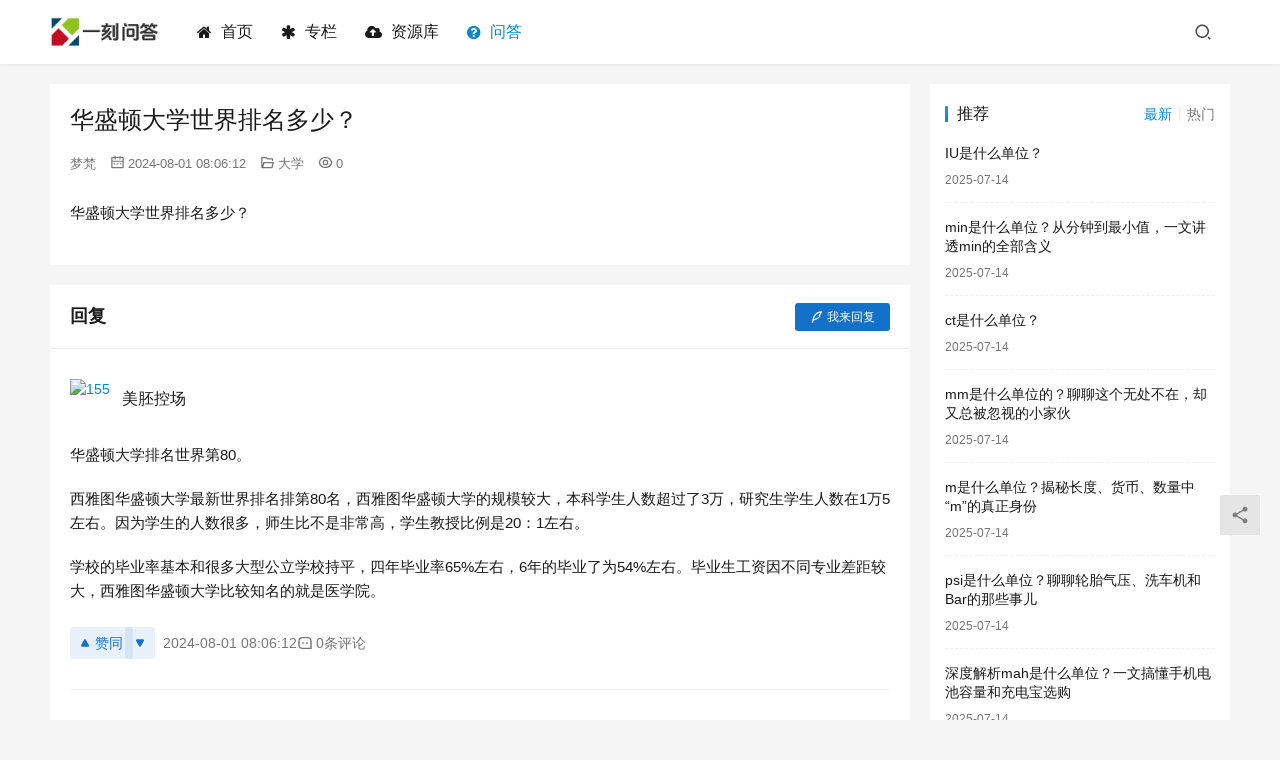

--- FILE ---
content_type: text/html; charset=UTF-8
request_url: http://wenda.yktime.cn/wenda/12451.html
body_size: 9219
content:
<!DOCTYPE html>
<html lang="zh-Hans">
<head>
    <meta charset="UTF-8">
    <meta http-equiv="X-UA-Compatible" content="IE=edge,chrome=1">
    <meta name="renderer" content="webkit">
    <meta name="viewport" content="width=device-width,initial-scale=1,maximum-scale=5">
    <title>华盛顿大学世界排名多少？ | 一刻问答</title>
    <meta name="description" content="华盛顿大学世界排名多少？">
<meta property="og:type" content="article">
<meta property="og:url" content="http://wenda.yktime.cn/wenda/12451.html">
<meta property="og:site_name" content="一刻问答">
<meta property="og:title" content="华盛顿大学世界排名多少？">
<meta property="og:description" content="华盛顿大学世界排名多少？">
<link rel="canonical" href="http://wenda.yktime.cn/wenda/12451.html">
<meta name="applicable-device" content="pc,mobile">
<meta http-equiv="Cache-Control" content="no-transform">
<style id='wp-img-auto-sizes-contain-inline-css' type='text/css'>
img:is([sizes=auto i],[sizes^="auto," i]){contain-intrinsic-size:3000px 1500px}
/*# sourceURL=wp-img-auto-sizes-contain-inline-css */
</style>
<link rel='stylesheet' id='stylesheet-css' href='//wenda.yktime.cn/wp-content/uploads/wpcom/style.6.16.6.1710611497.css?ver=6.16.6' type='text/css' media='all' />
<link rel='stylesheet' id='font-awesome-css' href='http://wenda.yktime.cn/wp-content/themes/justnews/themer/assets/css/font-awesome.css?ver=6.16.6' type='text/css' media='all' />
<style id='wp-block-library-inline-css' type='text/css'>
:root{--wp-block-synced-color:#7a00df;--wp-block-synced-color--rgb:122,0,223;--wp-bound-block-color:var(--wp-block-synced-color);--wp-editor-canvas-background:#ddd;--wp-admin-theme-color:#007cba;--wp-admin-theme-color--rgb:0,124,186;--wp-admin-theme-color-darker-10:#006ba1;--wp-admin-theme-color-darker-10--rgb:0,107,160.5;--wp-admin-theme-color-darker-20:#005a87;--wp-admin-theme-color-darker-20--rgb:0,90,135;--wp-admin-border-width-focus:2px}@media (min-resolution:192dpi){:root{--wp-admin-border-width-focus:1.5px}}.wp-element-button{cursor:pointer}:root .has-very-light-gray-background-color{background-color:#eee}:root .has-very-dark-gray-background-color{background-color:#313131}:root .has-very-light-gray-color{color:#eee}:root .has-very-dark-gray-color{color:#313131}:root .has-vivid-green-cyan-to-vivid-cyan-blue-gradient-background{background:linear-gradient(135deg,#00d084,#0693e3)}:root .has-purple-crush-gradient-background{background:linear-gradient(135deg,#34e2e4,#4721fb 50%,#ab1dfe)}:root .has-hazy-dawn-gradient-background{background:linear-gradient(135deg,#faaca8,#dad0ec)}:root .has-subdued-olive-gradient-background{background:linear-gradient(135deg,#fafae1,#67a671)}:root .has-atomic-cream-gradient-background{background:linear-gradient(135deg,#fdd79a,#004a59)}:root .has-nightshade-gradient-background{background:linear-gradient(135deg,#330968,#31cdcf)}:root .has-midnight-gradient-background{background:linear-gradient(135deg,#020381,#2874fc)}:root{--wp--preset--font-size--normal:16px;--wp--preset--font-size--huge:42px}.has-regular-font-size{font-size:1em}.has-larger-font-size{font-size:2.625em}.has-normal-font-size{font-size:var(--wp--preset--font-size--normal)}.has-huge-font-size{font-size:var(--wp--preset--font-size--huge)}.has-text-align-center{text-align:center}.has-text-align-left{text-align:left}.has-text-align-right{text-align:right}.has-fit-text{white-space:nowrap!important}#end-resizable-editor-section{display:none}.aligncenter{clear:both}.items-justified-left{justify-content:flex-start}.items-justified-center{justify-content:center}.items-justified-right{justify-content:flex-end}.items-justified-space-between{justify-content:space-between}.screen-reader-text{border:0;clip-path:inset(50%);height:1px;margin:-1px;overflow:hidden;padding:0;position:absolute;width:1px;word-wrap:normal!important}.screen-reader-text:focus{background-color:#ddd;clip-path:none;color:#444;display:block;font-size:1em;height:auto;left:5px;line-height:normal;padding:15px 23px 14px;text-decoration:none;top:5px;width:auto;z-index:100000}html :where(.has-border-color){border-style:solid}html :where([style*=border-top-color]){border-top-style:solid}html :where([style*=border-right-color]){border-right-style:solid}html :where([style*=border-bottom-color]){border-bottom-style:solid}html :where([style*=border-left-color]){border-left-style:solid}html :where([style*=border-width]){border-style:solid}html :where([style*=border-top-width]){border-top-style:solid}html :where([style*=border-right-width]){border-right-style:solid}html :where([style*=border-bottom-width]){border-bottom-style:solid}html :where([style*=border-left-width]){border-left-style:solid}html :where(img[class*=wp-image-]){height:auto;max-width:100%}:where(figure){margin:0 0 1em}html :where(.is-position-sticky){--wp-admin--admin-bar--position-offset:var(--wp-admin--admin-bar--height,0px)}@media screen and (max-width:600px){html :where(.is-position-sticky){--wp-admin--admin-bar--position-offset:0px}}

/*# sourceURL=wp-block-library-inline-css */
</style><style id='global-styles-inline-css' type='text/css'>
:root{--wp--preset--aspect-ratio--square: 1;--wp--preset--aspect-ratio--4-3: 4/3;--wp--preset--aspect-ratio--3-4: 3/4;--wp--preset--aspect-ratio--3-2: 3/2;--wp--preset--aspect-ratio--2-3: 2/3;--wp--preset--aspect-ratio--16-9: 16/9;--wp--preset--aspect-ratio--9-16: 9/16;--wp--preset--color--black: #000000;--wp--preset--color--cyan-bluish-gray: #abb8c3;--wp--preset--color--white: #ffffff;--wp--preset--color--pale-pink: #f78da7;--wp--preset--color--vivid-red: #cf2e2e;--wp--preset--color--luminous-vivid-orange: #ff6900;--wp--preset--color--luminous-vivid-amber: #fcb900;--wp--preset--color--light-green-cyan: #7bdcb5;--wp--preset--color--vivid-green-cyan: #00d084;--wp--preset--color--pale-cyan-blue: #8ed1fc;--wp--preset--color--vivid-cyan-blue: #0693e3;--wp--preset--color--vivid-purple: #9b51e0;--wp--preset--gradient--vivid-cyan-blue-to-vivid-purple: linear-gradient(135deg,rgb(6,147,227) 0%,rgb(155,81,224) 100%);--wp--preset--gradient--light-green-cyan-to-vivid-green-cyan: linear-gradient(135deg,rgb(122,220,180) 0%,rgb(0,208,130) 100%);--wp--preset--gradient--luminous-vivid-amber-to-luminous-vivid-orange: linear-gradient(135deg,rgb(252,185,0) 0%,rgb(255,105,0) 100%);--wp--preset--gradient--luminous-vivid-orange-to-vivid-red: linear-gradient(135deg,rgb(255,105,0) 0%,rgb(207,46,46) 100%);--wp--preset--gradient--very-light-gray-to-cyan-bluish-gray: linear-gradient(135deg,rgb(238,238,238) 0%,rgb(169,184,195) 100%);--wp--preset--gradient--cool-to-warm-spectrum: linear-gradient(135deg,rgb(74,234,220) 0%,rgb(151,120,209) 20%,rgb(207,42,186) 40%,rgb(238,44,130) 60%,rgb(251,105,98) 80%,rgb(254,248,76) 100%);--wp--preset--gradient--blush-light-purple: linear-gradient(135deg,rgb(255,206,236) 0%,rgb(152,150,240) 100%);--wp--preset--gradient--blush-bordeaux: linear-gradient(135deg,rgb(254,205,165) 0%,rgb(254,45,45) 50%,rgb(107,0,62) 100%);--wp--preset--gradient--luminous-dusk: linear-gradient(135deg,rgb(255,203,112) 0%,rgb(199,81,192) 50%,rgb(65,88,208) 100%);--wp--preset--gradient--pale-ocean: linear-gradient(135deg,rgb(255,245,203) 0%,rgb(182,227,212) 50%,rgb(51,167,181) 100%);--wp--preset--gradient--electric-grass: linear-gradient(135deg,rgb(202,248,128) 0%,rgb(113,206,126) 100%);--wp--preset--gradient--midnight: linear-gradient(135deg,rgb(2,3,129) 0%,rgb(40,116,252) 100%);--wp--preset--font-size--small: 13px;--wp--preset--font-size--medium: 20px;--wp--preset--font-size--large: 36px;--wp--preset--font-size--x-large: 42px;--wp--preset--spacing--20: 0.44rem;--wp--preset--spacing--30: 0.67rem;--wp--preset--spacing--40: 1rem;--wp--preset--spacing--50: 1.5rem;--wp--preset--spacing--60: 2.25rem;--wp--preset--spacing--70: 3.38rem;--wp--preset--spacing--80: 5.06rem;--wp--preset--shadow--natural: 6px 6px 9px rgba(0, 0, 0, 0.2);--wp--preset--shadow--deep: 12px 12px 50px rgba(0, 0, 0, 0.4);--wp--preset--shadow--sharp: 6px 6px 0px rgba(0, 0, 0, 0.2);--wp--preset--shadow--outlined: 6px 6px 0px -3px rgb(255, 255, 255), 6px 6px rgb(0, 0, 0);--wp--preset--shadow--crisp: 6px 6px 0px rgb(0, 0, 0);}:where(.is-layout-flex){gap: 0.5em;}:where(.is-layout-grid){gap: 0.5em;}body .is-layout-flex{display: flex;}.is-layout-flex{flex-wrap: wrap;align-items: center;}.is-layout-flex > :is(*, div){margin: 0;}body .is-layout-grid{display: grid;}.is-layout-grid > :is(*, div){margin: 0;}:where(.wp-block-columns.is-layout-flex){gap: 2em;}:where(.wp-block-columns.is-layout-grid){gap: 2em;}:where(.wp-block-post-template.is-layout-flex){gap: 1.25em;}:where(.wp-block-post-template.is-layout-grid){gap: 1.25em;}.has-black-color{color: var(--wp--preset--color--black) !important;}.has-cyan-bluish-gray-color{color: var(--wp--preset--color--cyan-bluish-gray) !important;}.has-white-color{color: var(--wp--preset--color--white) !important;}.has-pale-pink-color{color: var(--wp--preset--color--pale-pink) !important;}.has-vivid-red-color{color: var(--wp--preset--color--vivid-red) !important;}.has-luminous-vivid-orange-color{color: var(--wp--preset--color--luminous-vivid-orange) !important;}.has-luminous-vivid-amber-color{color: var(--wp--preset--color--luminous-vivid-amber) !important;}.has-light-green-cyan-color{color: var(--wp--preset--color--light-green-cyan) !important;}.has-vivid-green-cyan-color{color: var(--wp--preset--color--vivid-green-cyan) !important;}.has-pale-cyan-blue-color{color: var(--wp--preset--color--pale-cyan-blue) !important;}.has-vivid-cyan-blue-color{color: var(--wp--preset--color--vivid-cyan-blue) !important;}.has-vivid-purple-color{color: var(--wp--preset--color--vivid-purple) !important;}.has-black-background-color{background-color: var(--wp--preset--color--black) !important;}.has-cyan-bluish-gray-background-color{background-color: var(--wp--preset--color--cyan-bluish-gray) !important;}.has-white-background-color{background-color: var(--wp--preset--color--white) !important;}.has-pale-pink-background-color{background-color: var(--wp--preset--color--pale-pink) !important;}.has-vivid-red-background-color{background-color: var(--wp--preset--color--vivid-red) !important;}.has-luminous-vivid-orange-background-color{background-color: var(--wp--preset--color--luminous-vivid-orange) !important;}.has-luminous-vivid-amber-background-color{background-color: var(--wp--preset--color--luminous-vivid-amber) !important;}.has-light-green-cyan-background-color{background-color: var(--wp--preset--color--light-green-cyan) !important;}.has-vivid-green-cyan-background-color{background-color: var(--wp--preset--color--vivid-green-cyan) !important;}.has-pale-cyan-blue-background-color{background-color: var(--wp--preset--color--pale-cyan-blue) !important;}.has-vivid-cyan-blue-background-color{background-color: var(--wp--preset--color--vivid-cyan-blue) !important;}.has-vivid-purple-background-color{background-color: var(--wp--preset--color--vivid-purple) !important;}.has-black-border-color{border-color: var(--wp--preset--color--black) !important;}.has-cyan-bluish-gray-border-color{border-color: var(--wp--preset--color--cyan-bluish-gray) !important;}.has-white-border-color{border-color: var(--wp--preset--color--white) !important;}.has-pale-pink-border-color{border-color: var(--wp--preset--color--pale-pink) !important;}.has-vivid-red-border-color{border-color: var(--wp--preset--color--vivid-red) !important;}.has-luminous-vivid-orange-border-color{border-color: var(--wp--preset--color--luminous-vivid-orange) !important;}.has-luminous-vivid-amber-border-color{border-color: var(--wp--preset--color--luminous-vivid-amber) !important;}.has-light-green-cyan-border-color{border-color: var(--wp--preset--color--light-green-cyan) !important;}.has-vivid-green-cyan-border-color{border-color: var(--wp--preset--color--vivid-green-cyan) !important;}.has-pale-cyan-blue-border-color{border-color: var(--wp--preset--color--pale-cyan-blue) !important;}.has-vivid-cyan-blue-border-color{border-color: var(--wp--preset--color--vivid-cyan-blue) !important;}.has-vivid-purple-border-color{border-color: var(--wp--preset--color--vivid-purple) !important;}.has-vivid-cyan-blue-to-vivid-purple-gradient-background{background: var(--wp--preset--gradient--vivid-cyan-blue-to-vivid-purple) !important;}.has-light-green-cyan-to-vivid-green-cyan-gradient-background{background: var(--wp--preset--gradient--light-green-cyan-to-vivid-green-cyan) !important;}.has-luminous-vivid-amber-to-luminous-vivid-orange-gradient-background{background: var(--wp--preset--gradient--luminous-vivid-amber-to-luminous-vivid-orange) !important;}.has-luminous-vivid-orange-to-vivid-red-gradient-background{background: var(--wp--preset--gradient--luminous-vivid-orange-to-vivid-red) !important;}.has-very-light-gray-to-cyan-bluish-gray-gradient-background{background: var(--wp--preset--gradient--very-light-gray-to-cyan-bluish-gray) !important;}.has-cool-to-warm-spectrum-gradient-background{background: var(--wp--preset--gradient--cool-to-warm-spectrum) !important;}.has-blush-light-purple-gradient-background{background: var(--wp--preset--gradient--blush-light-purple) !important;}.has-blush-bordeaux-gradient-background{background: var(--wp--preset--gradient--blush-bordeaux) !important;}.has-luminous-dusk-gradient-background{background: var(--wp--preset--gradient--luminous-dusk) !important;}.has-pale-ocean-gradient-background{background: var(--wp--preset--gradient--pale-ocean) !important;}.has-electric-grass-gradient-background{background: var(--wp--preset--gradient--electric-grass) !important;}.has-midnight-gradient-background{background: var(--wp--preset--gradient--midnight) !important;}.has-small-font-size{font-size: var(--wp--preset--font-size--small) !important;}.has-medium-font-size{font-size: var(--wp--preset--font-size--medium) !important;}.has-large-font-size{font-size: var(--wp--preset--font-size--large) !important;}.has-x-large-font-size{font-size: var(--wp--preset--font-size--x-large) !important;}
/*# sourceURL=global-styles-inline-css */
</style>

<style id='classic-theme-styles-inline-css' type='text/css'>
/*! This file is auto-generated */
.wp-block-button__link{color:#fff;background-color:#32373c;border-radius:9999px;box-shadow:none;text-decoration:none;padding:calc(.667em + 2px) calc(1.333em + 2px);font-size:1.125em}.wp-block-file__button{background:#32373c;color:#fff;text-decoration:none}
/*# sourceURL=/wp-includes/css/classic-themes.min.css */
</style>
<link rel='stylesheet' id='QAPress-css' href='http://wenda.yktime.cn/wp-content/plugins/qapress/css/style.css?ver=4.9.3' type='text/css' media='all' />
<style id='QAPress-inline-css' type='text/css'>
:root{--qa-color: #1471CA;--qa-hover: #0D62B3;}
/*# sourceURL=QAPress-inline-css */
</style>
<script type="text/javascript" src="http://wenda.yktime.cn/wp-includes/js/jquery/jquery.min.js?ver=3.7.1" id="jquery-core-js"></script>
<script type="text/javascript" src="http://wenda.yktime.cn/wp-includes/js/jquery/jquery-migrate.min.js?ver=3.4.1" id="jquery-migrate-js"></script>
<link rel="EditURI" type="application/rsd+xml" title="RSD" href="http://wenda.yktime.cn/xmlrpc.php?rsd" />
<script src="/js/ykapp.js"></script>
    <!--[if lte IE 11]><script src="http://wenda.yktime.cn/wp-content/themes/justnews/js/update.js"></script><![endif]-->
</head>
<body class="wp-singular page-template-default page page-id-5086 wp-theme-justnews qapress qapress-single lang-cn el-boxed header-fixed">
<header class="header">
    <div class="container">
        <div class="navbar-header">
            <button type="button" class="navbar-toggle collapsed" data-toggle="collapse" data-target=".navbar-collapse" aria-label="menu">
                <span class="icon-bar icon-bar-1"></span>
                <span class="icon-bar icon-bar-2"></span>
                <span class="icon-bar icon-bar-3"></span>
            </button>
                        <div class="logo">
                <a href="http://wenda.yktime.cn/" rel="home">
                    <img src="http://wenda.yktime.cn/wp-content/uploads/2024/03/logo-1.png" alt="一刻问答">
                </a>
            </div>
        </div>
        <div class="collapse navbar-collapse">
            <nav class="primary-menu"><ul id="menu-%e5%af%bc%e8%88%aa%e8%8f%9c%e5%8d%95" class="nav navbar-nav wpcom-adv-menu"><li class="menu-item menu-item-has-image"><a href="/"><i class="wpcom-icon fa fa-home menu-item-icon"></i>首页</a></li>
<li class="menu-item menu-item-has-image"><a href="http://wenda.yktime.cn/zhuanlan"><i class="wpcom-icon fa fa-asterisk menu-item-icon"></i>专栏</a></li>
<li class="menu-item menu-item-has-image"><a href="http://wenda.yktime.cn/ziyuan"><i class="wpcom-icon fa fa-cloud-upload menu-item-icon"></i>资源库</a></li>
<li class="menu-item page-item-5086 active menu-item-has-image"><a href="http://wenda.yktime.cn/wenda"><i class="wpcom-icon fa fa-question-circle menu-item-icon"></i>问答</a></li>
</ul></nav>            <div class="navbar-action">
                                <div class="navbar-search-icon j-navbar-search"><i class="wpcom-icon wi"><svg aria-hidden="true"><use xlink:href="#wi-search"></use></svg></i></div>
                                            </div>
            <form class="navbar-search" action="http://wenda.yktime.cn" method="get" role="search">
                <div class="navbar-search-inner">
                    <i class="wpcom-icon wi navbar-search-close"><svg aria-hidden="true"><use xlink:href="#wi-close"></use></svg></i>                    <input type="text" name="s" class="navbar-search-input" autocomplete="off" placeholder="Type your search here ..." value="">
                    <button class="navbar-search-btn" type="submit" aria-label="Search"><i class="wpcom-icon wi"><svg aria-hidden="true"><use xlink:href="#wi-search"></use></svg></i></button>
                </div>
            </form>
        </div><!-- /.navbar-collapse -->
    </div><!-- /.container -->
</header>
<div id="wrap">    <div class="wrap container">
                <div class="main">
                            <article id="post-5086" class="post-5086 page type-page status-publish hentry entry">
                    <div class="entry-main">
                                                <div class="entry-content">
                            <div class="q-content q-single" data-id="12451">
    <div class="topic-header">
                <h1 class="q-title">华盛顿大学世界排名多少？</h1>
        <div class="q-info">
                        <span class="q-author">梦梵</span>
            <time class="q-time published" datetime="2024-08-01T08:06:12+08:00" pubdate>
                <i class="wpcom-icon wi"><svg aria-hidden="true"><use xlink:href="#wi-date"></use></svg></i>2024-08-01 08:06:12            </time>
            <span class="q-cat"><i class="wpcom-icon wi"><svg aria-hidden="true"><use xlink:href="#wi-folder-open"></use></svg></i><a href="http://wenda.yktime.cn/wenda/daxue">大学</a></span>            <span class="q-cat"><i class="wpcom-icon wi"><svg aria-hidden="true"><use xlink:href="#wi-eye"></use></svg></i>0</span>        </div>
    </div>
    <div class="q-entry entry-content"><p>华盛顿大学世界排名多少？</p>
</div>

    <div class="qa_ad_wrap ad_single_end"><script>wenti_end();</script></div>
    <div class="q-answer" id="answer">
        <div class="as-title">
            <h3>回复</h3>
                        <a class="as-to-reply" href="#as-form"><i class="wpcom-icon wi"><svg aria-hidden="true"><use xlink:href="#wi-quill-pen"></use></svg></i>我来回复</a>
        </div>
        <input type="hidden" id="comments_list_nonce" name="comments_list_nonce" value="f697383040" /><input type="hidden" name="_wp_http_referer" value="/wenda/12451.html" />        <script type="text/tpl" id="as-comments-box">
            <div class="as-comments-box">
                <form method="post" class="as-comments-form">
                    <input type="hidden" name="id" value="">
                    <input class="as-comments-input form-control" name="comment" type="text" autocomplete="off">
                    <input class="as-comments-submit" type="submit">
                </form>
            </div>
        </script>
        <ul class="as-list">
            <li id="as-42847" class="as-item" data-aid="42847">
    <div class="as-head">
        <div class="as-avatar"><img alt='155' src='https://g.izt6.com/avatar/?s=60&#038;d=mm&#038;r=g' srcset='https://g.izt6.com/avatar/?s=120&#038;d=mm&#038;r=g 2x' class='avatar avatar-60 photo avatar-default' height='60' width='60' /></div>
        <div class="as-user">
            美胚控场                         <span class="as-reply"><a class="j-reply" href="javascript:;"><i class="wpcom-icon wi"><svg aria-hidden="true"><use xlink:href="#wi-comment"></use></svg></i>评论</a></span>
        </div>
    </div>
    <div class="as-main">
        <div class="as-content entry-content">
            <p>华盛顿大学排名世界第80。</p>
<p>西雅图华盛顿大学最新世界排名排第80名，西雅图华盛顿大学的规模较大，本科学生人数超过了3万，研究生学生人数在1万5左右。因为学生的人数很多，师生比不是非常高，学生教授比例是20：1左右。</p>
<p>学校的毕业率基本和很多大型公立学校持平，四年毕业率65%左右，6年的毕业了为54%左右。毕业生工资因不同专业差距较大，西雅图华盛顿大学比较知名的就是医学院。</p>
        </div>
        <div class="as-action">
                            <button aria-label="赞同" data-vote="0" type="button" class="btn-vote btn-vote-up">
                    <svg class="vote-icon" width="10" height="10" viewBox="0 0 24 24" fill="currentColor"><path d="M13.792 3.681c-.781-1.406-2.803-1.406-3.584 0l-7.79 14.023c-.76 1.367.228 3.046 1.791 3.046h15.582c1.563 0 2.55-1.68 1.791-3.046l-7.79-14.023z"/></svg>赞同                </button>
                <button aria-label="反对" type="button" class="btn-vote btn-vote-down">
                    <svg class="vote-icon" width="10" height="10" viewBox="0 0 24 24" fill="currentColor"><path d="M13.792 20.319c-.781 1.406-2.803 1.406-3.584 0L2.418 6.296c-.76-1.367.228-3.046 1.791-3.046h15.582c1.563 0 2.55 1.68 1.791 3.046l-7.79 14.023z"/></svg>
                </button>
                        <span class="as-time">2024-08-01 08:06:12</span>
            <span class="as-reply-count"><a class="j-reply-list" href="javascript:;"><i class="wpcom-icon wi"><svg aria-hidden="true"><use xlink:href="#wi-comment"></use></svg></i>0条评论</a></span>
                                </div>
            </div>
</li>
        </ul>

        <div id="as-form" class="as-login-notice">请 <a href="http://wenda.yktime.cn/wp-login.php">登录</a> 或者 <a href="http://wenda.yktime.cn/wp-login.php?action=register">注册</a> 后回复。</div>    </div>

    <div class="qa_ad_wrap ad_comments_end"><script>wenda_end();</script></div>
                <div class="q-related">
                <h3 class="q-related-title">相关问题</h3>
                <ul class="q-related-list">
                                            <li class="q-related-item">
                            <a href="http://wenda.yktime.cn/wenda/16601.html" target="_blank">
                                <span class="q-related-ititle">河北专科大学的排名？</span>
                            </a>
                            <div class="q-related-info">
                                <span><i class="wpcom-icon wi"><svg aria-hidden="true"><use xlink:href="#wi-time"></use></svg></i>2025-03-19 08:05:38</span>
                                <span><i class="wpcom-icon wi"><svg aria-hidden="true"><use xlink:href="#wi-comment"></use></svg></i>0</span>
                                <span><i class="wpcom-icon wi"><svg aria-hidden="true"><use xlink:href="#wi-eye"></use></svg></i>10</span>                            </div>
                        </li>
                                            <li class="q-related-item">
                            <a href="http://wenda.yktime.cn/wenda/16600.html" target="_blank">
                                <span class="q-related-ititle">河北法学专业本科大学排名？</span>
                            </a>
                            <div class="q-related-info">
                                <span><i class="wpcom-icon wi"><svg aria-hidden="true"><use xlink:href="#wi-time"></use></svg></i>2025-03-19 08:05:35</span>
                                <span><i class="wpcom-icon wi"><svg aria-hidden="true"><use xlink:href="#wi-comment"></use></svg></i>0</span>
                                <span><i class="wpcom-icon wi"><svg aria-hidden="true"><use xlink:href="#wi-eye"></use></svg></i>13</span>                            </div>
                        </li>
                                            <li class="q-related-item">
                            <a href="http://wenda.yktime.cn/wenda/16599.html" target="_blank">
                                <span class="q-related-ititle">历史类河北专科院校排名？</span>
                            </a>
                            <div class="q-related-info">
                                <span><i class="wpcom-icon wi"><svg aria-hidden="true"><use xlink:href="#wi-time"></use></svg></i>2025-03-19 08:05:33</span>
                                <span><i class="wpcom-icon wi"><svg aria-hidden="true"><use xlink:href="#wi-comment"></use></svg></i>0</span>
                                <span><i class="wpcom-icon wi"><svg aria-hidden="true"><use xlink:href="#wi-eye"></use></svg></i>18</span>                            </div>
                        </li>
                                            <li class="q-related-item">
                            <a href="http://wenda.yktime.cn/wenda/16598.html" target="_blank">
                                <span class="q-related-ititle">河北双非大学排名？</span>
                            </a>
                            <div class="q-related-info">
                                <span><i class="wpcom-icon wi"><svg aria-hidden="true"><use xlink:href="#wi-time"></use></svg></i>2025-03-19 08:05:30</span>
                                <span><i class="wpcom-icon wi"><svg aria-hidden="true"><use xlink:href="#wi-comment"></use></svg></i>0</span>
                                <span><i class="wpcom-icon wi"><svg aria-hidden="true"><use xlink:href="#wi-eye"></use></svg></i>11</span>                            </div>
                        </li>
                                            <li class="q-related-item">
                            <a href="http://wenda.yktime.cn/wenda/16597.html" target="_blank">
                                <span class="q-related-ititle">河北工程大学为什么排名第一？</span>
                            </a>
                            <div class="q-related-info">
                                <span><i class="wpcom-icon wi"><svg aria-hidden="true"><use xlink:href="#wi-time"></use></svg></i>2025-03-19 08:05:27</span>
                                <span><i class="wpcom-icon wi"><svg aria-hidden="true"><use xlink:href="#wi-comment"></use></svg></i>1</span>
                                <span><i class="wpcom-icon wi"><svg aria-hidden="true"><use xlink:href="#wi-eye"></use></svg></i>9</span>                            </div>
                        </li>
                                            <li class="q-related-item">
                            <a href="http://wenda.yktime.cn/wenda/16596.html" target="_blank">
                                <span class="q-related-ititle">河北师范大学上世纪排名？</span>
                            </a>
                            <div class="q-related-info">
                                <span><i class="wpcom-icon wi"><svg aria-hidden="true"><use xlink:href="#wi-time"></use></svg></i>2025-03-19 08:05:23</span>
                                <span><i class="wpcom-icon wi"><svg aria-hidden="true"><use xlink:href="#wi-comment"></use></svg></i>0</span>
                                <span><i class="wpcom-icon wi"><svg aria-hidden="true"><use xlink:href="#wi-eye"></use></svg></i>7</span>                            </div>
                        </li>
                                            <li class="q-related-item">
                            <a href="http://wenda.yktime.cn/wenda/16595.html" target="_blank">
                                <span class="q-related-ititle">河北省专科提前批院校排名？</span>
                            </a>
                            <div class="q-related-info">
                                <span><i class="wpcom-icon wi"><svg aria-hidden="true"><use xlink:href="#wi-time"></use></svg></i>2025-03-19 08:05:20</span>
                                <span><i class="wpcom-icon wi"><svg aria-hidden="true"><use xlink:href="#wi-comment"></use></svg></i>1</span>
                                <span><i class="wpcom-icon wi"><svg aria-hidden="true"><use xlink:href="#wi-eye"></use></svg></i>11</span>                            </div>
                        </li>
                                            <li class="q-related-item">
                            <a href="http://wenda.yktime.cn/wenda/16594.html" target="_blank">
                                <span class="q-related-ititle">河北专科院校排名？</span>
                            </a>
                            <div class="q-related-info">
                                <span><i class="wpcom-icon wi"><svg aria-hidden="true"><use xlink:href="#wi-time"></use></svg></i>2025-03-19 08:05:17</span>
                                <span><i class="wpcom-icon wi"><svg aria-hidden="true"><use xlink:href="#wi-comment"></use></svg></i>1</span>
                                <span><i class="wpcom-icon wi"><svg aria-hidden="true"><use xlink:href="#wi-eye"></use></svg></i>5</span>                            </div>
                        </li>
                                            <li class="q-related-item">
                            <a href="http://wenda.yktime.cn/wenda/16593.html" target="_blank">
                                <span class="q-related-ititle">英国大学中综合排名20？</span>
                            </a>
                            <div class="q-related-info">
                                <span><i class="wpcom-icon wi"><svg aria-hidden="true"><use xlink:href="#wi-time"></use></svg></i>2025-03-18 08:06:11</span>
                                <span><i class="wpcom-icon wi"><svg aria-hidden="true"><use xlink:href="#wi-comment"></use></svg></i>1</span>
                                <span><i class="wpcom-icon wi"><svg aria-hidden="true"><use xlink:href="#wi-eye"></use></svg></i>9</span>                            </div>
                        </li>
                                            <li class="q-related-item">
                            <a href="http://wenda.yktime.cn/wenda/16592.html" target="_blank">
                                <span class="q-related-ititle">sussex大学英国排名？</span>
                            </a>
                            <div class="q-related-info">
                                <span><i class="wpcom-icon wi"><svg aria-hidden="true"><use xlink:href="#wi-time"></use></svg></i>2025-03-18 08:06:08</span>
                                <span><i class="wpcom-icon wi"><svg aria-hidden="true"><use xlink:href="#wi-comment"></use></svg></i>0</span>
                                <span><i class="wpcom-icon wi"><svg aria-hidden="true"><use xlink:href="#wi-eye"></use></svg></i>8</span>                            </div>
                        </li>
                                    </ul>
            </div>
    </div>

                                                    </div>
                    </div>
                </article>
                    </div>
            <aside class="sidebar">
        <div class="widget widget_post_tabs">
        <div class="post-tabs-hd tab-has-title">
                            <h3 class="widget-title">推荐</h3>
                        <div class="post-tabs-hd-inner post-tabs-2">
                                    <div class="post-tabs-item j-post-tab active">
                        最新                    </div>
                                    <div class="post-tabs-item j-post-tab">
                        热门                    </div>
                            </div>
        </div>
                    <ul class="post-tabs-list j-post-tab-wrap active">
                        <li class="item">
                        <div class="item-content item-no-thumb">
                <p class="item-title"><a href="http://wenda.yktime.cn/16644.html" title="IU是什么单位？">IU是什么单位？</a></p>
                <p class="item-date">2025-07-14</p>
            </div>
        </li>
            <li class="item">
                        <div class="item-content item-no-thumb">
                <p class="item-title"><a href="http://wenda.yktime.cn/16643.html" title="min是什么单位？从分钟到最小值，一文讲透min的全部含义">min是什么单位？从分钟到最小值，一文讲透min的全部含义</a></p>
                <p class="item-date">2025-07-14</p>
            </div>
        </li>
            <li class="item">
                        <div class="item-content item-no-thumb">
                <p class="item-title"><a href="http://wenda.yktime.cn/16642.html" title="ct是什么单位？">ct是什么单位？</a></p>
                <p class="item-date">2025-07-14</p>
            </div>
        </li>
            <li class="item">
                        <div class="item-content item-no-thumb">
                <p class="item-title"><a href="http://wenda.yktime.cn/16641.html" title="mm是什么单位的？聊聊这个无处不在，却又总被忽视的小家伙">mm是什么单位的？聊聊这个无处不在，却又总被忽视的小家伙</a></p>
                <p class="item-date">2025-07-14</p>
            </div>
        </li>
            <li class="item">
                        <div class="item-content item-no-thumb">
                <p class="item-title"><a href="http://wenda.yktime.cn/16640.html" title="m是什么单位？揭秘长度、货币、数量中“m”的真正身份">m是什么单位？揭秘长度、货币、数量中“m”的真正身份</a></p>
                <p class="item-date">2025-07-14</p>
            </div>
        </li>
            <li class="item">
                        <div class="item-content item-no-thumb">
                <p class="item-title"><a href="http://wenda.yktime.cn/16639.html" title="psi是什么单位？聊聊轮胎气压、洗车机和Bar的那些事儿">psi是什么单位？聊聊轮胎气压、洗车机和Bar的那些事儿</a></p>
                <p class="item-date">2025-07-14</p>
            </div>
        </li>
            <li class="item">
                        <div class="item-content item-no-thumb">
                <p class="item-title"><a href="http://wenda.yktime.cn/16638.html" title="深度解析mah是什么单位？一文搞懂手机电池容量和充电宝选购">深度解析mah是什么单位？一文搞懂手机电池容量和充电宝选购</a></p>
                <p class="item-date">2025-07-14</p>
            </div>
        </li>
            <li class="item">
                        <div class="item-content item-no-thumb">
                <p class="item-title"><a href="http://wenda.yktime.cn/16637.html" title="lbs是什么单位？一文详解磅(lb)与公斤(kg)的换算奥秘">lbs是什么单位？一文详解磅(lb)与公斤(kg)的换算奥秘</a></p>
                <p class="item-date">2025-07-14</p>
            </div>
        </li>
            <li class="item">
                        <div class="item-content item-no-thumb">
                <p class="item-title"><a href="http://wenda.yktime.cn/16636.html" title="深度解析pcs是什么计量单位，别再把piece和pcs搞混了">深度解析pcs是什么计量单位，别再把piece和pcs搞混了</a></p>
                <p class="item-date">2025-07-14</p>
            </div>
        </li>
            <li class="item">
                        <div class="item-content item-no-thumb">
                <p class="item-title"><a href="http://wenda.yktime.cn/16635.html" title="揭秘单位代码是什么：一串数字背后的职场江湖与生存指南">揭秘单位代码是什么：一串数字背后的职场江湖与生存指南</a></p>
                <p class="item-date">2025-07-14</p>
            </div>
        </li>
                </ul>
                    <ul class="post-tabs-list j-post-tab-wrap">
                <li class="post-tabs-empty">No Posts</li>            </ul>
        </div>    </aside>
    </div>
</div>
<footer class="footer">
    <div class="container">
        <div class="footer-col-wrap footer-with-none">
                        <div class="footer-col footer-col-copy">
                                <div class="copyright">
                    <p>Copyright © 2025 <a href="/"><strong>一刻问答</strong></a> wenda.yktime.cn 版权所有 <a href="http://beian.miit.gov.cn" target="_blank" rel="nofollow noopener">闽ICP备2023009128号-2</a></p>
                </div>
            </div>
                    </div>
    </div>
</footer>
            <div class="action action-style-0 action-color-0 action-pos-0" style="bottom:20%;">
                                                    <div class="action-item j-share">
                        <i class="wpcom-icon wi action-item-icon"><svg aria-hidden="true"><use xlink:href="#wi-share"></use></svg></i>                                            </div>
                                    <div class="action-item gotop j-top">
                        <i class="wpcom-icon wi action-item-icon"><svg aria-hidden="true"><use xlink:href="#wi-arrow-up-2"></use></svg></i>                                            </div>
                            </div>
        <script type="speculationrules">
{"prefetch":[{"source":"document","where":{"and":[{"href_matches":"/*"},{"not":{"href_matches":["/wp-*.php","/wp-admin/*","/wp-content/uploads/*","/wp-content/*","/wp-content/plugins/*","/wp-content/themes/justnews/*","/*\\?(.+)"]}},{"not":{"selector_matches":"a[rel~=\"nofollow\"]"}},{"not":{"selector_matches":".no-prefetch, .no-prefetch a"}}]},"eagerness":"conservative"}]}
</script>
<script type="text/javascript" id="main-js-extra">
/* <![CDATA[ */
var _wpcom_js = {"webp":"","ajaxurl":"http://wenda.yktime.cn/wp-admin/admin-ajax.php","theme_url":"http://wenda.yktime.cn/wp-content/themes/justnews","slide_speed":"5000","is_admin":"0","lang":"zh_CN","js_lang":{"share_to":"Share To :","copy_done":"Copy successful!","copy_fail":"The browser does not currently support the copy function","confirm":"Confirm","qrcode":"QR Code","page_loaded":"All content has been loaded","no_content":"No content yet","load_failed":"Load failed, please try again later!","expand_more":"Expand and read the remaining %s"},"share":"1","lightbox":"1","post_id":"12451","poster":{"notice":"Save the poster and share with more friends","generating":"Poster generation in progress...","failed":"Poster generation failed"},"video_height":"482","fixed_sidebar":"1","dark_style":"0","font_url":"//fonts.googleapis.com/css2?family=Noto+Sans+SC:wght@400;500&display=swap"};
//# sourceURL=main-js-extra
/* ]]> */
</script>
<script type="text/javascript" src="http://wenda.yktime.cn/wp-content/themes/justnews/js/main.js?ver=6.16.6" id="main-js"></script>
<script type="text/javascript" src="http://wenda.yktime.cn/wp-content/themes/justnews/themer/assets/js/icons-2.7.19.js?ver=6.16.6" id="wpcom-icons-js"></script>
<script type="text/javascript" id="QAPress-js-js-extra">
/* <![CDATA[ */
var QAPress_js = {"ajaxurl":"http://wenda.yktime.cn/wp-admin/admin-ajax.php","ajaxloading":"http://wenda.yktime.cn/wp-content/plugins/qapress/images/loading.gif","max_upload_size":"2097152","compress_img_size":"1920","lang":{"delete":"\u5220\u9664","nocomment":"\u6682\u65e0\u56de\u590d","nocomment2":"\u6682\u65e0\u8bc4\u8bba","addcomment":"\u6211\u6765\u56de\u590d","submit":"\u53d1\u5e03","loading":"\u6b63\u5728\u52a0\u8f7d...","error1":"\u53c2\u6570\u9519\u8bef\uff0c\u8bf7\u91cd\u8bd5","error2":"\u8bf7\u6c42\u5931\u8d25\uff0c\u8bf7\u7a0d\u540e\u518d\u8bd5\uff01","confirm":"\u5220\u9664\u64cd\u4f5c\u65e0\u6cd5\u6062\u590d\uff0c\u5e76\u5c06\u540c\u65f6\u5220\u9664\u5f53\u524d\u56de\u590d\u7684\u8bc4\u8bba\u4fe1\u606f\uff0c\u60a8\u786e\u5b9a\u8981\u5220\u9664\u5417\uff1f","confirm2":"\u5220\u9664\u64cd\u4f5c\u65e0\u6cd5\u6062\u590d\uff0c\u60a8\u786e\u5b9a\u8981\u5220\u9664\u5417\uff1f","confirm3":"\u5220\u9664\u64cd\u4f5c\u65e0\u6cd5\u6062\u590d\uff0c\u5e76\u5c06\u540c\u65f6\u5220\u9664\u5f53\u524d\u95ee\u9898\u7684\u56de\u590d\u8bc4\u8bba\u4fe1\u606f\uff0c\u60a8\u786e\u5b9a\u8981\u5220\u9664\u5417\uff1f","deleting":"\u6b63\u5728\u5220\u9664...","success":"\u64cd\u4f5c\u6210\u529f\uff01","denied":"\u65e0\u64cd\u4f5c\u6743\u9650\uff01","error3":"\u64cd\u4f5c\u5f02\u5e38\uff0c\u8bf7\u7a0d\u540e\u518d\u8bd5\uff01","empty":"\u5185\u5bb9\u4e0d\u80fd\u4e3a\u7a7a","submitting":"\u6b63\u5728\u63d0\u4ea4...","success2":"\u63d0\u4ea4\u6210\u529f\uff01","ncomment":"0\u6761\u8bc4\u8bba","login":"\u62b1\u6b49\uff0c\u60a8\u9700\u8981\u767b\u5f55\u624d\u80fd\u8fdb\u884c\u56de\u590d","error4":"\u63d0\u4ea4\u5931\u8d25\uff0c\u8bf7\u7a0d\u540e\u518d\u8bd5\uff01","need_title":"\u8bf7\u8f93\u5165\u6807\u9898","need_cat":"\u8bf7\u9009\u62e9\u5206\u7c7b","need_content":"\u8bf7\u8f93\u5165\u5185\u5bb9","success3":"\u66f4\u65b0\u6210\u529f\uff01","success4":"\u53d1\u5e03\u6210\u529f\uff01","need_all":"\u6807\u9898\u3001\u5206\u7c7b\u548c\u5185\u5bb9\u4e0d\u80fd\u4e3a\u7a7a","length":"\u5185\u5bb9\u957f\u5ea6\u4e0d\u80fd\u5c11\u4e8e10\u4e2a\u5b57\u7b26","load_done":"\u56de\u590d\u5df2\u7ecf\u5168\u90e8\u52a0\u8f7d","load_fail":"\u52a0\u8f7d\u5931\u8d25\uff0c\u8bf7\u7a0d\u540e\u518d\u8bd5\uff01","load_more":"\u70b9\u51fb\u52a0\u8f7d\u66f4\u591a","approve":"\u786e\u5b9a\u8981\u5c06\u5f53\u524d\u95ee\u9898\u8bbe\u7f6e\u4e3a\u5ba1\u6838\u901a\u8fc7\u5417\uff1f","end":"\u5df2\u7ecf\u5230\u5e95\u4e86","upload_fail":"\u56fe\u7247\u4e0a\u4f20\u51fa\u9519\uff0c\u8bf7\u7a0d\u540e\u518d\u8bd5\uff01","file_types":"\u4ec5\u652f\u6301\u4e0a\u4f20jpg\u3001png\u3001gif\u683c\u5f0f\u7684\u56fe\u7247\u6587\u4ef6","file_size":"\u56fe\u7247\u5927\u5c0f\u4e0d\u80fd\u8d85\u8fc72M","uploading":"\u6b63\u5728\u4e0a\u4f20...","upload":"\u63d2\u5165\u56fe\u7247"}};
//# sourceURL=QAPress-js-js-extra
/* ]]> */
</script>
<script type="text/javascript" src="http://wenda.yktime.cn/wp-content/plugins/qapress/js/scripts.js?ver=4.9.3" id="QAPress-js-js"></script>
<script type="text/javascript" src="http://wenda.yktime.cn/wp-content/themes/justnews/js/wp-embed.js?ver=6.16.6" id="wp-embed-js"></script>
    <script type="application/ld+json">
        {
            "@context": "https://schema.org",
            "@type": "Article",
            "@id": "http://wenda.yktime.cn/wenda/12451.html",
            "url": "http://wenda.yktime.cn/wenda/12451.html",
            "headline": "华盛顿大学世界排名多少？",
            "description": "华盛顿大学世界排名多少？",
            "datePublished": "2024-08-01T08:06:12+08:00",
            "dateModified": "2024-08-01T08:06:12+08:00",
            "author": {"@type":"Person","name":"一刻时光","url":"http://wenda.yktime.cn/author/yikaowenda"}        }
    </script>
</body>
</html>